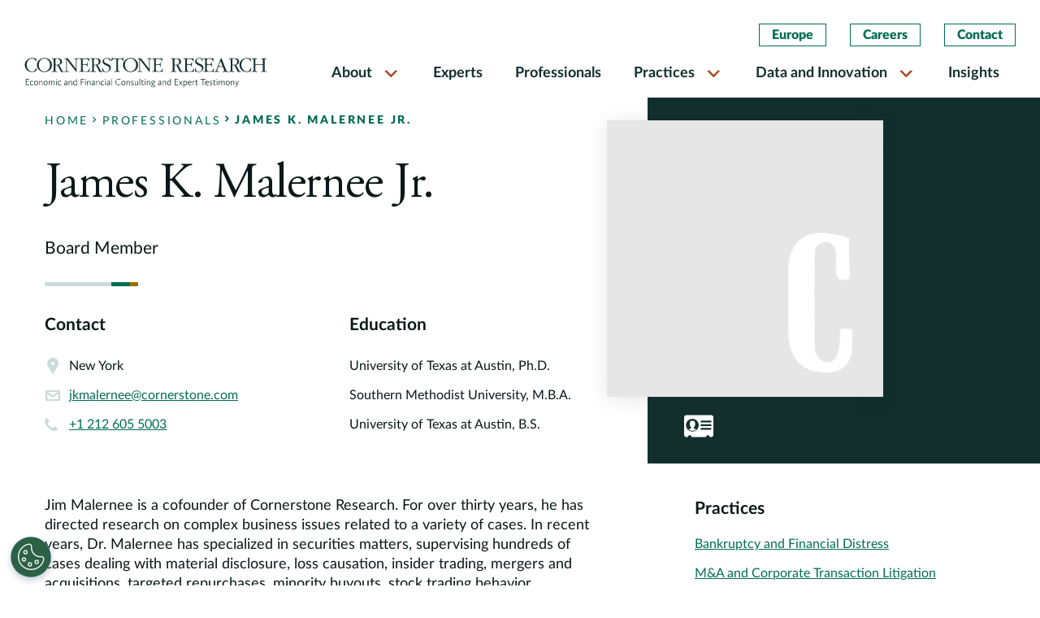

--- FILE ---
content_type: text/html; charset=UTF-8
request_url: https://www.cornerstone.com/professionals/james-malernee/
body_size: 19309
content:
<!doctype html>
<html lang="en-US">
<head>
	<meta charset="UTF-8">
	<meta name="viewport" content="width=device-width, initial-scale=1">
    <meta http-equiv="X-UA-Compatible" content="IE=edge">
    <link rel="preconnect" href="https://fonts.googleapis.com">
    <link rel="preconnect" href="https://fonts.gstatic.com" crossorigin>
    <link rel="stylesheet" href="https://use.typekit.net/fcw1nqi.css">
    <link rel="stylesheet" href="https://cdnjs.cloudflare.com/ajax/libs/font-awesome/4.0.1/css/font-awesome.min.css" integrity="sha512-H/zVLBHVS8ZRNSR8wrNZrGFpuHDyN6+p6uaADRefLS4yZYRxfF4049g1GhT+gDExFRB5Kf9jeGr8vueDsyBhhA==" crossorigin="anonymous" referrerpolicy="no-referrer" />
	<meta name='robots' content='index, follow, max-image-preview:large, max-snippet:-1, max-video-preview:-1' />

	<!-- This site is optimized with the Yoast SEO Premium plugin v20.1 (Yoast SEO v26.6) - https://yoast.com/wordpress/plugins/seo/ -->
	<title>James K. Malernee Jr. | Cornerstone Research</title>
	<meta name="description" content="James K. Malernee Jr. is a cofounder of Cornerstone Research." />
	<link rel="canonical" href="https://www.cornerstone.com/professionals/james-malernee/" />
	<meta property="og:locale" content="en_US" />
	<meta property="og:type" content="article" />
	<meta property="og:title" content="James K. Malernee Jr." />
	<meta property="og:description" content="James K. Malernee Jr. is a cofounder of Cornerstone Research." />
	<meta property="og:url" content="https://www.cornerstone.com/professionals/james-malernee/" />
	<meta property="og:site_name" content="Cornerstone Research" />
	<meta property="article:publisher" content="https://www.facebook.com/CornerstoneResearchInc" />
	<meta property="article:modified_time" content="2025-08-18T17:28:57+00:00" />
	<meta property="og:image" content="https://www.cornerstone.com/wp-content/uploads/2021/12/people-placeholder.png" />
	<meta property="og:image:width" content="800" />
	<meta property="og:image:height" content="800" />
	<meta property="og:image:type" content="image/png" />
	<meta name="twitter:card" content="summary_large_image" />
	<meta name="twitter:site" content="@Cornerstone_Res" />
	<meta name="twitter:label1" content="Est. reading time" />
	<meta name="twitter:data1" content="2 minutes" />
	<script type="application/ld+json" class="yoast-schema-graph">{"@context":"https://schema.org","@graph":[{"@type":"WebPage","@id":"https://www.cornerstone.com/professionals/james-malernee/","url":"https://www.cornerstone.com/professionals/james-malernee/","name":"James K. Malernee Jr. | Cornerstone Research","isPartOf":{"@id":"https://www.cornerstone.com/#website"},"primaryImageOfPage":{"@id":"https://www.cornerstone.com/professionals/james-malernee/#primaryimage"},"image":{"@id":"https://www.cornerstone.com/professionals/james-malernee/#primaryimage"},"thumbnailUrl":"https://www.cornerstone.com/wp-content/uploads/2021/12/people-placeholder.png","datePublished":"2021-12-15T06:00:15+00:00","dateModified":"2025-08-18T17:28:57+00:00","description":"James K. Malernee Jr. is a cofounder of Cornerstone Research.","breadcrumb":{"@id":"https://www.cornerstone.com/professionals/james-malernee/#breadcrumb"},"inLanguage":"en-US","potentialAction":[{"@type":"ReadAction","target":["https://www.cornerstone.com/professionals/james-malernee/"]}]},{"@type":"ImageObject","inLanguage":"en-US","@id":"https://www.cornerstone.com/professionals/james-malernee/#primaryimage","url":"https://www.cornerstone.com/wp-content/uploads/2021/12/people-placeholder.png","contentUrl":"https://www.cornerstone.com/wp-content/uploads/2021/12/people-placeholder.png","width":800,"height":800,"caption":"c-box"},{"@type":"BreadcrumbList","@id":"https://www.cornerstone.com/professionals/james-malernee/#breadcrumb","itemListElement":[{"@type":"ListItem","position":1,"name":"Home","item":"https://www.cornerstone.com/"},{"@type":"ListItem","position":2,"name":"James K. Malernee Jr."}]},{"@type":"WebSite","@id":"https://www.cornerstone.com/#website","url":"https://www.cornerstone.com/","name":"Cornerstone Research","description":"Economic and Financial Consulting and Expert Testimony","publisher":{"@id":"https://www.cornerstone.com/#organization"},"potentialAction":[{"@type":"SearchAction","target":{"@type":"EntryPoint","urlTemplate":"https://www.cornerstone.com/?s={search_term_string}"},"query-input":{"@type":"PropertyValueSpecification","valueRequired":true,"valueName":"search_term_string"}}],"inLanguage":"en-US"},{"@type":"Organization","@id":"https://www.cornerstone.com/#organization","name":"Cornerstone Research","url":"https://www.cornerstone.com/","logo":{"@type":"ImageObject","inLanguage":"en-US","@id":"https://www.cornerstone.com/#/schema/logo/image/","url":"https://www.cornerstone.com/wp-content/uploads/2022/01/Cornerstone-Research-Logo.jpg","contentUrl":"https://www.cornerstone.com/wp-content/uploads/2022/01/Cornerstone-Research-Logo.jpg","width":1000,"height":61,"caption":"Cornerstone Research"},"image":{"@id":"https://www.cornerstone.com/#/schema/logo/image/"},"sameAs":["https://www.facebook.com/CornerstoneResearchInc","https://x.com/Cornerstone_Res","https://www.linkedin.com/company/cornerstone-research/"]}]}</script>
	<!-- / Yoast SEO Premium plugin. -->


<link rel='dns-prefetch' href='//static.addtoany.com' />
<link rel='dns-prefetch' href='//b2951156.smushcdn.com' />
<link rel="alternate" type="application/rss+xml" title="Cornerstone Research &raquo; Feed" href="https://www.cornerstone.com/feed/" />
<link rel="alternate" type="application/rss+xml" title="Cornerstone Research &raquo; Comments Feed" href="https://www.cornerstone.com/comments/feed/" />
<link rel="alternate" title="oEmbed (JSON)" type="application/json+oembed" href="https://www.cornerstone.com/wp-json/oembed/1.0/embed?url=https%3A%2F%2Fwww.cornerstone.com%2Fprofessionals%2Fjames-malernee%2F" />
<link rel="alternate" title="oEmbed (XML)" type="text/xml+oembed" href="https://www.cornerstone.com/wp-json/oembed/1.0/embed?url=https%3A%2F%2Fwww.cornerstone.com%2Fprofessionals%2Fjames-malernee%2F&#038;format=xml" />
		<style>
			.lazyload,
			.lazyloading {
				max-width: 100%;
			}
		</style>
		<style id='wp-img-auto-sizes-contain-inline-css'>
img:is([sizes=auto i],[sizes^="auto," i]){contain-intrinsic-size:3000px 1500px}
/*# sourceURL=wp-img-auto-sizes-contain-inline-css */
</style>
<style id='wp-block-library-inline-css'>
:root{--wp-block-synced-color:#7a00df;--wp-block-synced-color--rgb:122,0,223;--wp-bound-block-color:var(--wp-block-synced-color);--wp-editor-canvas-background:#ddd;--wp-admin-theme-color:#007cba;--wp-admin-theme-color--rgb:0,124,186;--wp-admin-theme-color-darker-10:#006ba1;--wp-admin-theme-color-darker-10--rgb:0,107,160.5;--wp-admin-theme-color-darker-20:#005a87;--wp-admin-theme-color-darker-20--rgb:0,90,135;--wp-admin-border-width-focus:2px}@media (min-resolution:192dpi){:root{--wp-admin-border-width-focus:1.5px}}.wp-element-button{cursor:pointer}:root .has-very-light-gray-background-color{background-color:#eee}:root .has-very-dark-gray-background-color{background-color:#313131}:root .has-very-light-gray-color{color:#eee}:root .has-very-dark-gray-color{color:#313131}:root .has-vivid-green-cyan-to-vivid-cyan-blue-gradient-background{background:linear-gradient(135deg,#00d084,#0693e3)}:root .has-purple-crush-gradient-background{background:linear-gradient(135deg,#34e2e4,#4721fb 50%,#ab1dfe)}:root .has-hazy-dawn-gradient-background{background:linear-gradient(135deg,#faaca8,#dad0ec)}:root .has-subdued-olive-gradient-background{background:linear-gradient(135deg,#fafae1,#67a671)}:root .has-atomic-cream-gradient-background{background:linear-gradient(135deg,#fdd79a,#004a59)}:root .has-nightshade-gradient-background{background:linear-gradient(135deg,#330968,#31cdcf)}:root .has-midnight-gradient-background{background:linear-gradient(135deg,#020381,#2874fc)}:root{--wp--preset--font-size--normal:16px;--wp--preset--font-size--huge:42px}.has-regular-font-size{font-size:1em}.has-larger-font-size{font-size:2.625em}.has-normal-font-size{font-size:var(--wp--preset--font-size--normal)}.has-huge-font-size{font-size:var(--wp--preset--font-size--huge)}.has-text-align-center{text-align:center}.has-text-align-left{text-align:left}.has-text-align-right{text-align:right}.has-fit-text{white-space:nowrap!important}#end-resizable-editor-section{display:none}.aligncenter{clear:both}.items-justified-left{justify-content:flex-start}.items-justified-center{justify-content:center}.items-justified-right{justify-content:flex-end}.items-justified-space-between{justify-content:space-between}.screen-reader-text{border:0;clip-path:inset(50%);height:1px;margin:-1px;overflow:hidden;padding:0;position:absolute;width:1px;word-wrap:normal!important}.screen-reader-text:focus{background-color:#ddd;clip-path:none;color:#444;display:block;font-size:1em;height:auto;left:5px;line-height:normal;padding:15px 23px 14px;text-decoration:none;top:5px;width:auto;z-index:100000}html :where(.has-border-color){border-style:solid}html :where([style*=border-top-color]){border-top-style:solid}html :where([style*=border-right-color]){border-right-style:solid}html :where([style*=border-bottom-color]){border-bottom-style:solid}html :where([style*=border-left-color]){border-left-style:solid}html :where([style*=border-width]){border-style:solid}html :where([style*=border-top-width]){border-top-style:solid}html :where([style*=border-right-width]){border-right-style:solid}html :where([style*=border-bottom-width]){border-bottom-style:solid}html :where([style*=border-left-width]){border-left-style:solid}html :where(img[class*=wp-image-]){height:auto;max-width:100%}:where(figure){margin:0 0 1em}html :where(.is-position-sticky){--wp-admin--admin-bar--position-offset:var(--wp-admin--admin-bar--height,0px)}@media screen and (max-width:600px){html :where(.is-position-sticky){--wp-admin--admin-bar--position-offset:0px}}

/*# sourceURL=wp-block-library-inline-css */
</style><style id='global-styles-inline-css'>
:root{--wp--preset--aspect-ratio--square: 1;--wp--preset--aspect-ratio--4-3: 4/3;--wp--preset--aspect-ratio--3-4: 3/4;--wp--preset--aspect-ratio--3-2: 3/2;--wp--preset--aspect-ratio--2-3: 2/3;--wp--preset--aspect-ratio--16-9: 16/9;--wp--preset--aspect-ratio--9-16: 9/16;--wp--preset--color--black: #000000;--wp--preset--color--cyan-bluish-gray: #abb8c3;--wp--preset--color--white: #ffffff;--wp--preset--color--pale-pink: #f78da7;--wp--preset--color--vivid-red: #cf2e2e;--wp--preset--color--luminous-vivid-orange: #ff6900;--wp--preset--color--luminous-vivid-amber: #fcb900;--wp--preset--color--light-green-cyan: #7bdcb5;--wp--preset--color--vivid-green-cyan: #00d084;--wp--preset--color--pale-cyan-blue: #8ed1fc;--wp--preset--color--vivid-cyan-blue: #0693e3;--wp--preset--color--vivid-purple: #9b51e0;--wp--preset--gradient--vivid-cyan-blue-to-vivid-purple: linear-gradient(135deg,rgb(6,147,227) 0%,rgb(155,81,224) 100%);--wp--preset--gradient--light-green-cyan-to-vivid-green-cyan: linear-gradient(135deg,rgb(122,220,180) 0%,rgb(0,208,130) 100%);--wp--preset--gradient--luminous-vivid-amber-to-luminous-vivid-orange: linear-gradient(135deg,rgb(252,185,0) 0%,rgb(255,105,0) 100%);--wp--preset--gradient--luminous-vivid-orange-to-vivid-red: linear-gradient(135deg,rgb(255,105,0) 0%,rgb(207,46,46) 100%);--wp--preset--gradient--very-light-gray-to-cyan-bluish-gray: linear-gradient(135deg,rgb(238,238,238) 0%,rgb(169,184,195) 100%);--wp--preset--gradient--cool-to-warm-spectrum: linear-gradient(135deg,rgb(74,234,220) 0%,rgb(151,120,209) 20%,rgb(207,42,186) 40%,rgb(238,44,130) 60%,rgb(251,105,98) 80%,rgb(254,248,76) 100%);--wp--preset--gradient--blush-light-purple: linear-gradient(135deg,rgb(255,206,236) 0%,rgb(152,150,240) 100%);--wp--preset--gradient--blush-bordeaux: linear-gradient(135deg,rgb(254,205,165) 0%,rgb(254,45,45) 50%,rgb(107,0,62) 100%);--wp--preset--gradient--luminous-dusk: linear-gradient(135deg,rgb(255,203,112) 0%,rgb(199,81,192) 50%,rgb(65,88,208) 100%);--wp--preset--gradient--pale-ocean: linear-gradient(135deg,rgb(255,245,203) 0%,rgb(182,227,212) 50%,rgb(51,167,181) 100%);--wp--preset--gradient--electric-grass: linear-gradient(135deg,rgb(202,248,128) 0%,rgb(113,206,126) 100%);--wp--preset--gradient--midnight: linear-gradient(135deg,rgb(2,3,129) 0%,rgb(40,116,252) 100%);--wp--preset--font-size--small: 13px;--wp--preset--font-size--medium: 20px;--wp--preset--font-size--large: 36px;--wp--preset--font-size--x-large: 42px;--wp--preset--spacing--20: 0.44rem;--wp--preset--spacing--30: 0.67rem;--wp--preset--spacing--40: 1rem;--wp--preset--spacing--50: 1.5rem;--wp--preset--spacing--60: 2.25rem;--wp--preset--spacing--70: 3.38rem;--wp--preset--spacing--80: 5.06rem;--wp--preset--shadow--natural: 6px 6px 9px rgba(0, 0, 0, 0.2);--wp--preset--shadow--deep: 12px 12px 50px rgba(0, 0, 0, 0.4);--wp--preset--shadow--sharp: 6px 6px 0px rgba(0, 0, 0, 0.2);--wp--preset--shadow--outlined: 6px 6px 0px -3px rgb(255, 255, 255), 6px 6px rgb(0, 0, 0);--wp--preset--shadow--crisp: 6px 6px 0px rgb(0, 0, 0);}:where(.is-layout-flex){gap: 0.5em;}:where(.is-layout-grid){gap: 0.5em;}body .is-layout-flex{display: flex;}.is-layout-flex{flex-wrap: wrap;align-items: center;}.is-layout-flex > :is(*, div){margin: 0;}body .is-layout-grid{display: grid;}.is-layout-grid > :is(*, div){margin: 0;}:where(.wp-block-columns.is-layout-flex){gap: 2em;}:where(.wp-block-columns.is-layout-grid){gap: 2em;}:where(.wp-block-post-template.is-layout-flex){gap: 1.25em;}:where(.wp-block-post-template.is-layout-grid){gap: 1.25em;}.has-black-color{color: var(--wp--preset--color--black) !important;}.has-cyan-bluish-gray-color{color: var(--wp--preset--color--cyan-bluish-gray) !important;}.has-white-color{color: var(--wp--preset--color--white) !important;}.has-pale-pink-color{color: var(--wp--preset--color--pale-pink) !important;}.has-vivid-red-color{color: var(--wp--preset--color--vivid-red) !important;}.has-luminous-vivid-orange-color{color: var(--wp--preset--color--luminous-vivid-orange) !important;}.has-luminous-vivid-amber-color{color: var(--wp--preset--color--luminous-vivid-amber) !important;}.has-light-green-cyan-color{color: var(--wp--preset--color--light-green-cyan) !important;}.has-vivid-green-cyan-color{color: var(--wp--preset--color--vivid-green-cyan) !important;}.has-pale-cyan-blue-color{color: var(--wp--preset--color--pale-cyan-blue) !important;}.has-vivid-cyan-blue-color{color: var(--wp--preset--color--vivid-cyan-blue) !important;}.has-vivid-purple-color{color: var(--wp--preset--color--vivid-purple) !important;}.has-black-background-color{background-color: var(--wp--preset--color--black) !important;}.has-cyan-bluish-gray-background-color{background-color: var(--wp--preset--color--cyan-bluish-gray) !important;}.has-white-background-color{background-color: var(--wp--preset--color--white) !important;}.has-pale-pink-background-color{background-color: var(--wp--preset--color--pale-pink) !important;}.has-vivid-red-background-color{background-color: var(--wp--preset--color--vivid-red) !important;}.has-luminous-vivid-orange-background-color{background-color: var(--wp--preset--color--luminous-vivid-orange) !important;}.has-luminous-vivid-amber-background-color{background-color: var(--wp--preset--color--luminous-vivid-amber) !important;}.has-light-green-cyan-background-color{background-color: var(--wp--preset--color--light-green-cyan) !important;}.has-vivid-green-cyan-background-color{background-color: var(--wp--preset--color--vivid-green-cyan) !important;}.has-pale-cyan-blue-background-color{background-color: var(--wp--preset--color--pale-cyan-blue) !important;}.has-vivid-cyan-blue-background-color{background-color: var(--wp--preset--color--vivid-cyan-blue) !important;}.has-vivid-purple-background-color{background-color: var(--wp--preset--color--vivid-purple) !important;}.has-black-border-color{border-color: var(--wp--preset--color--black) !important;}.has-cyan-bluish-gray-border-color{border-color: var(--wp--preset--color--cyan-bluish-gray) !important;}.has-white-border-color{border-color: var(--wp--preset--color--white) !important;}.has-pale-pink-border-color{border-color: var(--wp--preset--color--pale-pink) !important;}.has-vivid-red-border-color{border-color: var(--wp--preset--color--vivid-red) !important;}.has-luminous-vivid-orange-border-color{border-color: var(--wp--preset--color--luminous-vivid-orange) !important;}.has-luminous-vivid-amber-border-color{border-color: var(--wp--preset--color--luminous-vivid-amber) !important;}.has-light-green-cyan-border-color{border-color: var(--wp--preset--color--light-green-cyan) !important;}.has-vivid-green-cyan-border-color{border-color: var(--wp--preset--color--vivid-green-cyan) !important;}.has-pale-cyan-blue-border-color{border-color: var(--wp--preset--color--pale-cyan-blue) !important;}.has-vivid-cyan-blue-border-color{border-color: var(--wp--preset--color--vivid-cyan-blue) !important;}.has-vivid-purple-border-color{border-color: var(--wp--preset--color--vivid-purple) !important;}.has-vivid-cyan-blue-to-vivid-purple-gradient-background{background: var(--wp--preset--gradient--vivid-cyan-blue-to-vivid-purple) !important;}.has-light-green-cyan-to-vivid-green-cyan-gradient-background{background: var(--wp--preset--gradient--light-green-cyan-to-vivid-green-cyan) !important;}.has-luminous-vivid-amber-to-luminous-vivid-orange-gradient-background{background: var(--wp--preset--gradient--luminous-vivid-amber-to-luminous-vivid-orange) !important;}.has-luminous-vivid-orange-to-vivid-red-gradient-background{background: var(--wp--preset--gradient--luminous-vivid-orange-to-vivid-red) !important;}.has-very-light-gray-to-cyan-bluish-gray-gradient-background{background: var(--wp--preset--gradient--very-light-gray-to-cyan-bluish-gray) !important;}.has-cool-to-warm-spectrum-gradient-background{background: var(--wp--preset--gradient--cool-to-warm-spectrum) !important;}.has-blush-light-purple-gradient-background{background: var(--wp--preset--gradient--blush-light-purple) !important;}.has-blush-bordeaux-gradient-background{background: var(--wp--preset--gradient--blush-bordeaux) !important;}.has-luminous-dusk-gradient-background{background: var(--wp--preset--gradient--luminous-dusk) !important;}.has-pale-ocean-gradient-background{background: var(--wp--preset--gradient--pale-ocean) !important;}.has-electric-grass-gradient-background{background: var(--wp--preset--gradient--electric-grass) !important;}.has-midnight-gradient-background{background: var(--wp--preset--gradient--midnight) !important;}.has-small-font-size{font-size: var(--wp--preset--font-size--small) !important;}.has-medium-font-size{font-size: var(--wp--preset--font-size--medium) !important;}.has-large-font-size{font-size: var(--wp--preset--font-size--large) !important;}.has-x-large-font-size{font-size: var(--wp--preset--font-size--x-large) !important;}
/*# sourceURL=global-styles-inline-css */
</style>

<style id='classic-theme-styles-inline-css'>
/*! This file is auto-generated */
.wp-block-button__link{color:#fff;background-color:#32373c;border-radius:9999px;box-shadow:none;text-decoration:none;padding:calc(.667em + 2px) calc(1.333em + 2px);font-size:1.125em}.wp-block-file__button{background:#32373c;color:#fff;text-decoration:none}
/*# sourceURL=/wp-includes/css/classic-themes.min.css */
</style>
<link rel='stylesheet' id='megamenu-css' href='https://www.cornerstone.com/wp-content/uploads/maxmegamenu/style.css?ver=3f7bae' media='all' />
<link rel='stylesheet' id='dashicons-css' href='https://www.cornerstone.com/wp-includes/css/dashicons.min.css?ver=6.9' media='all' />
<link rel='stylesheet' id='cornerstone_research-ihotspot-css' href='https://www.cornerstone.com/wp-content/themes/cornerstone_research/html/app/assets/css/ihotspot.min.css?ver=1.0.17' media='all' />
<link rel='stylesheet' id='cornerstone_research-select2-css' href='https://www.cornerstone.com/wp-content/themes/cornerstone_research/html/app/assets/css/select2.min.css?ver=1.0.17' media='all' />
<link rel='stylesheet' id='cornerstone_research-lity-css' href='https://www.cornerstone.com/wp-content/uploads/autoptimize/css/autoptimize_single_d2f9238aec0c7a47f92f23552bdabae1.css?ver=1.0.17' media='all' />
<link rel='stylesheet' id='cornerstone_research-animate-css' href='https://www.cornerstone.com/wp-content/uploads/autoptimize/css/autoptimize_single_fe17344435ecc39205adc971deb3445a.css?ver=1.0.17' media='all' />
<link rel='stylesheet' id='cornerstone_research-custom-style-css' href='https://www.cornerstone.com/wp-content/uploads/autoptimize/css/autoptimize_single_9263022ebc5b80b1b700d315faa70830.css?ver=1.0.17' media='all' />
<link rel='stylesheet' id='cornerstone_research-style-min-css' href='https://www.cornerstone.com/wp-content/themes/cornerstone_research/html/app/assets/css/style.min.css?ver=1.0.17' media='all' />
<link rel='stylesheet' id='addtoany-css' href='https://www.cornerstone.com/wp-content/plugins/add-to-any/addtoany.min.css?ver=1.16' media='all' />
<script id="addtoany-core-js-before">
window.a2a_config=window.a2a_config||{};a2a_config.callbacks=[];a2a_config.overlays=[];a2a_config.templates={};
a2a_config.icon_color="transparent,#006d55";

//# sourceURL=addtoany-core-js-before
</script>
<script defer src="https://static.addtoany.com/menu/page.js" id="addtoany-core-js"></script>
<script src="https://www.cornerstone.com/wp-includes/js/jquery/jquery.min.js?ver=3.7.1" id="jquery-core-js"></script>
<script src="https://www.cornerstone.com/wp-includes/js/jquery/jquery-migrate.min.js?ver=3.4.1" id="jquery-migrate-js"></script>
<script defer src="https://www.cornerstone.com/wp-content/plugins/add-to-any/addtoany.min.js?ver=1.1" id="addtoany-jquery-js"></script>
<script src="https://www.cornerstone.com/wp-content/themes/cornerstone_research/html/app/assets/components/modernizr.js?ver=1.0.17" id="cornerstone_research-modernizr-js"></script>
<link rel="https://api.w.org/" href="https://www.cornerstone.com/wp-json/" /><link rel="alternate" title="JSON" type="application/json" href="https://www.cornerstone.com/wp-json/wp/v2/professional/3727" /><link rel="EditURI" type="application/rsd+xml" title="RSD" href="https://www.cornerstone.com/xmlrpc.php?rsd" />
<meta name="generator" content="WordPress 6.9" />
<link rel='shortlink' href='https://www.cornerstone.com/?p=3727' />
		<script>
			document.documentElement.className = document.documentElement.className.replace('no-js', 'js');
		</script>
				<style>
			.no-js img.lazyload {
				display: none;
			}

			figure.wp-block-image img.lazyloading {
				min-width: 150px;
			}

			.lazyload,
			.lazyloading {
				--smush-placeholder-width: 100px;
				--smush-placeholder-aspect-ratio: 1/1;
				width: var(--smush-image-width, var(--smush-placeholder-width)) !important;
				aspect-ratio: var(--smush-image-aspect-ratio, var(--smush-placeholder-aspect-ratio)) !important;
			}

						.lazyload, .lazyloading {
				opacity: 0;
			}

			.lazyloaded {
				opacity: 1;
				transition: opacity 400ms;
				transition-delay: 0ms;
			}

					</style>
		<!-- OptanonConsentNoticeStart -->

<script src="https://cdn.cookielaw.org/scripttemplates/otSDKStub.js"  type="text/javascript" charset="UTF-8" data-domain-script="0198811e-5315-7fe5-a6eb-bee95f127c15" ></script>
<script type="text/javascript">
function OptanonWrapper() { }
</script>
<!-- OptanonConsentNoticeEnd -->

<!-- Google Tag Manager -->
<script>(function(w,d,s,l,i){w[l]=w[l]||[];w[l].push({'gtm.start':
new Date().getTime(),event:'gtm.js'});var f=d.getElementsByTagName(s)[0],
j=d.createElement(s),dl=l!='dataLayer'?'&l='+l:'';j.async=true;j.src=
'https://www.googletagmanager.com/gtm.js?id='+i+dl;f.parentNode.insertBefore(j,f);
})(window,document,'script','dataLayer','GTM-MV72J5J');</script>
<!-- End Google Tag Manager --><link rel="icon" href="https://b2951156.smushcdn.com/2951156/wp-content/uploads/2021/12/cropped-favicon-1-32x32.png?lossy=0&strip=1&webp=1" sizes="32x32" />
<link rel="icon" href="https://b2951156.smushcdn.com/2951156/wp-content/uploads/2021/12/cropped-favicon-1-192x192.png?lossy=0&strip=1&webp=1" sizes="192x192" />
<link rel="apple-touch-icon" href="https://b2951156.smushcdn.com/2951156/wp-content/uploads/2021/12/cropped-favicon-1-180x180.png?lossy=0&strip=1&webp=1" />
<meta name="msapplication-TileImage" content="https://www.cornerstone.com/wp-content/uploads/2021/12/cropped-favicon-1-270x270.png" />
		<style id="wp-custom-css">
			.practice-herozone .container:before {
	content: '';
      background: transparent linear-gradient(0deg, #000000 0%, #00000000 100%) 0% 0% no-repeat padding-box;
      opacity: 0.64;
      position: absolute;
      height: 100%;
      width: 100%;
      left: 0;
      bottom: 0;
      z-index: 1;
}
.practice-herozone .container .col-md-8 {
	z-index:2;
}
.highlights-tabbed-body-container .text-block .row {
    column-count: unset;
    display: flex;
}

.tabs-column-sections.two-column-listing ul {
    display: flex;
    flex-wrap: wrap;
    column-gap: unset;
    column-count: unset;
    width: 100%;
}
.tabs-column-sections.two-column-listing ul li {
    flex: 0 0 50%;
    max-width: 50%;
}
@media(max-width: 767px){
	.tabs-column-sections.two-column-listing ul li {
    flex: 0 0 100%;
    max-width: 100%;
	}
}		</style>
		<style type="text/css">/** Mega Menu CSS: fs **/</style>
</head>
<style>
    #print-btn-d {display: none;}
    .practice-herozone .container:before {
        content: '';
        background: transparent linear-gradient(0deg, #000000 0%, #00000000 100%) 0% 0% no-repeat padding-box;
        opacity: 0.64;
        position: absolute;
        height: 100%;
        width: 100%;
        left: 0;
        bottom: 0;
        z-index: 1;
    }
    .practice-herozone .container .col-md-8 {
        z-index:2;
    }
    .highlights-tabbed-body-container .text-block .row {
        column-count: unset;
        display: flex;
    }

    .tabs-column-sections.two-column-listing ul {
        display: flex;
        flex-wrap: wrap;
        column-gap: unset;
        column-count: unset;
        width: 100%;
    }
    .tabs-column-sections.two-column-listing ul li {
        flex: 0 0 50%;
        max-width: 50%;
    }
    @media(max-width: 767px){
        .tabs-column-sections.two-column-listing ul li {
        flex: 0 0 100%;
        max-width: 100%;
        }
    }
</style>
<body class="wp-singular professional-template-default single single-professional postid-3727 wp-theme-cornerstone_research mega-menu-menu-2">
<!-- Google Tag Manager (noscript) -->
<noscript><iframe data-src="https://www.googletagmanager.com/ns.html?id=GTM-MV72J5J"
height="0" width="0" style="display:none;visibility:hidden" src="[data-uri]" class="lazyload" data-load-mode="1"></iframe></noscript>
<!-- End Google Tag Manager (noscript) --><div id="page" class="site">
	<a class="skip-link screen-reader-text" href="#primary">Skip to content</a>
    <header id="header">
        <div class="search-overlay">
            <div class="search-content search-block" id="search-content">
                <div class="search-header-content container">
                    <form autocomplete="off" action="https://www.cornerstone.com/">
                        <div class="search-field">
                            <input type="text" placeholder="Search" name="s" id="search-input" required>
                            <button>
                                <span class="sr-only">Search</span>
                                <i class="icon-search"></i>
                            </button>
                        </div>
                    </form>
                    <span class="close-search"><i class="icon-clear"></i></span>
                </div>
            </div>
        </div>
        <nav class="navbar navbar-expand-lg">
            <div class="container-fluid">
                <a class="header-search-icon mobile-search-trigger" href="javascript:void(0)">
                    <span class="sr-only">Search</span>
                    <i class="icon-search"></i>
                </a>
                <button class="navbar-toggler" type="button" data-toggle="collapse" data-target="#MainMenu" aria-controls="MainMenu" aria-expanded="false" aria-label="Toggle navigation">
                    <span class="navbar-toggler-icon">
                        <i class="icon-menu"></i>
                        <i class="icon-clear"></i>
                    </span>
                </button>
                <div class="col-sm-3">
                    <a class="navbar-brand" href="/">
                        <img class="light-logo lazyload" data-src="https://www.cornerstone.com/wp-content/themes/cornerstone_research/html/app/assets/img/white-logo.svg" alt="Cornerstone Light Logo" src="[data-uri]">
                        <img class="dark-logo lazyload" data-src="https://www.cornerstone.com/wp-content/themes/cornerstone_research/html/app/assets/img/dark-logo.svg"  alt="Cornerstone Dark Logo" src="[data-uri]">
                        <img class="mobile-logo lazyload" data-src="https://www.cornerstone.com/wp-content/themes/cornerstone_research/html/app/assets/img/mobile-logo.svg"  alt="Cornerstone Mobile Logo" src="[data-uri]">
                    </a>
                </div>
                <div class="col-sm-9 position-static">
                    <div class="navbar-collapse justify-content-end" id="MainMenu">
                        <div class="header-btn-container top-mobile-hide">
                            <ul id="main-menu-2" class=""><li id="menu-item-4379" class="menu-item menu-item-type-post_type menu-item-object-page menu-item-4379"><a href="https://www.cornerstone.com/europe/">Europe</a></li>
<li id="menu-item-4380" class="menu-item menu-item-type-post_type menu-item-object-page menu-item-4380"><a href="https://www.cornerstone.com/careers/">Careers</a></li>
<li id="menu-item-4381" class="menu-item menu-item-type-custom menu-item-object-custom menu-item-4381"><a href="/contact-us">Contact</a></li>
</ul>                        </div>
                        <div id="mega-menu-wrap-menu-2" class="mega-menu-wrap"><div class="mega-menu-toggle"><div class="mega-toggle-blocks-left"></div><div class="mega-toggle-blocks-center"></div><div class="mega-toggle-blocks-right"><div class='mega-toggle-block mega-menu-toggle-animated-block mega-toggle-block-0' id='mega-toggle-block-0'><button aria-label="Toggle Menu" class="mega-toggle-animated mega-toggle-animated-slider" type="button" aria-expanded="false">
                  <span class="mega-toggle-animated-box">
                    <span class="mega-toggle-animated-inner"></span>
                  </span>
                </button></div></div></div><ul id="mega-menu-menu-2" class="mega-menu max-mega-menu mega-menu-horizontal mega-no-js" data-event="hover_intent" data-effect="fade_up" data-effect-speed="200" data-effect-mobile="disabled" data-effect-speed-mobile="0" data-mobile-force-width="false" data-second-click="go" data-document-click="collapse" data-vertical-behaviour="standard" data-breakpoint="1200" data-unbind="false" data-mobile-state="collapse_all" data-mobile-direction="vertical" data-hover-intent-timeout="300" data-hover-intent-interval="100"><li class="mega-menu-item mega-menu-item-type-custom mega-menu-item-object-custom mega-menu-item-has-children mega-align-bottom-left mega-menu-flyout mega-close-after-click mega-menu-item-4368" id="mega-menu-item-4368"><a class="mega-menu-link" href="#" aria-expanded="false" tabindex="0">About<span class="mega-indicator" aria-hidden="true"></span></a>
<ul class="mega-sub-menu">
<li class="mega-menu-item mega-menu-item-type-custom mega-menu-item-object-custom mega-menu-item-13887" id="mega-menu-item-13887"><a class="mega-menu-link" href="/about/about-us/">About Us</a></li><li class="mega-menu-item mega-menu-item-type-custom mega-menu-item-object-custom mega-menu-item-559" id="mega-menu-item-559"><a class="mega-menu-link" href="/about/client-commitment/">Client Commitment</a></li><li class="mega-menu-item mega-menu-item-type-post_type mega-menu-item-object-page mega-menu-item-12046" id="mega-menu-item-12046"><a class="mega-menu-link" href="https://www.cornerstone.com/about/cases/">Cases</a></li><li class="mega-menu-item mega-menu-item-type-custom mega-menu-item-object-custom mega-menu-item-561" id="mega-menu-item-561"><a class="mega-menu-link" href="/about/offices/">Offices</a></li><li class="mega-menu-item mega-menu-item-type-post_type mega-menu-item-object-page mega-menu-item-22164" id="mega-menu-item-22164"><a class="mega-menu-link" href="https://www.cornerstone.com/about/firm-leadership/">Firm Leadership</a></li><li class="mega-menu-item mega-menu-item-type-custom mega-menu-item-object-custom mega-menu-item-562" id="mega-menu-item-562"><a class="mega-menu-link" href="/about/corporate-citizenship/">Corporate Citizenship</a></li><li class="mega-menu-item mega-menu-item-type-custom mega-menu-item-object-custom mega-menu-item-563" id="mega-menu-item-563"><a class="mega-menu-link" href="/about/pro-bono/">Pro Bono</a></li><li class="mega-menu-item mega-menu-item-type-custom mega-menu-item-object-custom mega-menu-item-564" id="mega-menu-item-564"><a class="mega-menu-link" href="/about/community-and-connection/">Community and Connection</a></li></ul>
</li><li class="mega-menu-item mega-menu-item-type-post_type mega-menu-item-object-page mega-align-bottom-left mega-menu-flyout mega-menu-item-12043" id="mega-menu-item-12043"><a class="mega-menu-link" href="https://www.cornerstone.com/experts/" tabindex="0">Experts</a></li><li class="mega-menu-item mega-menu-item-type-post_type mega-menu-item-object-page mega-align-bottom-left mega-menu-flyout mega-menu-item-12045" id="mega-menu-item-12045"><a class="mega-menu-link" href="https://www.cornerstone.com/professionals/" tabindex="0">Professionals</a></li><li class="mega-menu-item mega-menu-item-type-custom mega-menu-item-object-custom mega-menu-item-has-children mega-menu-megamenu mega-align-bottom-left mega-menu-megamenu mega-close-after-click mega-menu-item-566" id="mega-menu-item-566"><a class="mega-menu-link" href="#" aria-expanded="false" tabindex="0">Practices<span class="mega-indicator" aria-hidden="true"></span></a>
<ul class="mega-sub-menu">
<li class="mega-menu-item mega-menu-item-type-custom mega-menu-item-object-custom mega-menu-item-has-children mega-2-columns mega-menu-column-standard mega-menu-columns-1-of-2 mega-menu-item-528" style="--columns:2; --span:1" id="mega-menu-item-528"><a class="mega-menu-link" href="#">Selected Services<span class="mega-indicator" aria-hidden="true"></span></a>
	<ul class="mega-sub-menu">
<li class="mega-menu-item mega-menu-item-type-custom mega-menu-item-object-custom mega-menu-item-529" id="mega-menu-item-529"><a class="mega-menu-link" href="/practices/services/accounting/">Accounting</a></li><li class="mega-menu-item mega-menu-item-type-custom mega-menu-item-object-custom mega-menu-item-530" id="mega-menu-item-530"><a class="mega-menu-link" href="/practices/services/antitrust-competition/">Antitrust and Competition</a></li><li class="mega-menu-item mega-menu-item-type-custom mega-menu-item-object-custom mega-menu-item-531" id="mega-menu-item-531"><a class="mega-menu-link" href="/practices/services/bankruptcy-financial-distress/">Bankruptcy and Financial Distress</a></li><li class="mega-menu-item mega-menu-item-type-custom mega-menu-item-object-custom mega-menu-item-26204" id="mega-menu-item-26204"><a class="mega-menu-link" href="/practices/services/commercial-disputes-and-general-damages/">Commercial Disputes and General Damages</a></li><li class="mega-menu-item mega-menu-item-type-custom mega-menu-item-object-custom mega-menu-item-532" id="mega-menu-item-532"><a class="mega-menu-link" href="/practices/services/consumer-fraud-product-liability/">Consumer Fraud and Product Liability</a></li><li class="mega-menu-item mega-menu-item-type-custom mega-menu-item-object-custom mega-menu-item-533" id="mega-menu-item-533"><a class="mega-menu-link" href="/practices/services/corporate-government-investigations/">Corporate and Government Investigations</a></li><li class="mega-menu-item mega-menu-item-type-custom mega-menu-item-object-custom mega-menu-item-534" id="mega-menu-item-534"><a class="mega-menu-link" href="/practices/services/corporate-governance/">Corporate Governance</a></li><li class="mega-menu-item mega-menu-item-type-custom mega-menu-item-object-custom mega-menu-item-11493" id="mega-menu-item-11493"><a class="mega-menu-link" href="/practices/services/data-privacy-and-data-breach/">Data Privacy and Data Breach</a></li><li class="mega-menu-item mega-menu-item-type-custom mega-menu-item-object-custom mega-menu-item-31862" id="mega-menu-item-31862"><a class="mega-menu-link" href="/practices/services/defamation-reputational-harm-and-brand-valuation/">Defamation, Reputational Harm, and Brand Valuation</a></li><li class="mega-menu-item mega-menu-item-type-custom mega-menu-item-object-custom mega-menu-item-536" id="mega-menu-item-536"><a class="mega-menu-link" href="/practices/services/erisa/">Employee Retirement Income Security Act (ERISA)</a></li><li class="mega-menu-item mega-menu-item-type-custom mega-menu-item-object-custom mega-menu-item-11494" id="mega-menu-item-11494"><a class="mega-menu-link" href="/practices/services/environmental-social-and-governance/">Environmental, Social, and Governance (ESG)</a></li><li class="mega-menu-item mega-menu-item-type-custom mega-menu-item-object-custom mega-menu-item-537" id="mega-menu-item-537"><a class="mega-menu-link" href="/practices/services/intellectual-property/">Intellectual Property</a></li><li class="mega-menu-item mega-menu-item-type-custom mega-menu-item-object-custom mega-menu-item-538" id="mega-menu-item-538"><a class="mega-menu-link" href="/practices/services/international-arbitration/">International Arbitration and Litigation</a></li><li class="mega-menu-item mega-menu-item-type-custom mega-menu-item-object-custom mega-menu-item-539" id="mega-menu-item-539"><a class="mega-menu-link" href="/practices/services/international-trade/">International Trade</a></li><li class="mega-menu-item mega-menu-item-type-custom mega-menu-item-object-custom mega-menu-item-540" id="mega-menu-item-540"><a class="mega-menu-link" href="/practices/services/labor-discrimination">Labor and Discrimination</a></li><li class="mega-menu-item mega-menu-item-type-custom mega-menu-item-object-custom mega-menu-item-535" id="mega-menu-item-535"><a class="mega-menu-link" href="/practices/services/ma-corporate-transactions/">M&A and Corporate Transaction Litigation</a></li><li class="mega-menu-item mega-menu-item-type-custom mega-menu-item-object-custom mega-menu-item-541" id="mega-menu-item-541"><a class="mega-menu-link" href="/practices/services/market-manipulation-microstructure/">Market Manipulation and Microstructure</a></li><li class="mega-menu-item mega-menu-item-type-custom mega-menu-item-object-custom mega-menu-item-542" id="mega-menu-item-542"><a class="mega-menu-link" href="/practices/services/merger-investigations/">Merger Investigations</a></li><li class="mega-menu-item mega-menu-item-type-custom mega-menu-item-object-custom mega-menu-item-543" id="mega-menu-item-543"><a class="mega-menu-link" href="/practices/services/securities-litigation/">Securities Litigation</a></li><li class="mega-menu-item mega-menu-item-type-custom mega-menu-item-object-custom mega-menu-item-17114" id="mega-menu-item-17114"><a class="mega-menu-link" href="https://www.cornerstone.com/practices/services/statistics-and-sampling/">Statistics and Sampling</a></li><li class="mega-menu-item mega-menu-item-type-custom mega-menu-item-object-custom mega-menu-item-10020" id="mega-menu-item-10020"><a class="mega-menu-link" href="/practices/services/tax-controversy/">Tax Controversy</a></li><li class="mega-menu-item mega-menu-item-type-custom mega-menu-item-object-custom mega-menu-item-544" id="mega-menu-item-544"><a class="mega-menu-link" href="/practices/services/valuation/">Valuation</a></li>	</ul>
</li><li class="mega-menu-item mega-menu-item-type-custom mega-menu-item-object-custom mega-menu-item-has-children mega-2-columns mega-menu-column-standard mega-menu-columns-1-of-2 mega-menu-item-545" style="--columns:2; --span:1" id="mega-menu-item-545"><a class="mega-menu-link" href="#">Selected Industries and Sectors<span class="mega-indicator" aria-hidden="true"></span></a>
	<ul class="mega-sub-menu">
<li class="mega-menu-item mega-menu-item-type-custom mega-menu-item-object-custom mega-menu-item-546" id="mega-menu-item-546"><a class="mega-menu-link" href="/practices/industries/automotive-related-industries/">Automotive and Related Industries</a></li><li class="mega-menu-item mega-menu-item-type-custom mega-menu-item-object-custom mega-menu-item-547" id="mega-menu-item-547"><a class="mega-menu-link" href="/practices/industries/consumer-finance/">Consumer Finance</a></li><li class="mega-menu-item mega-menu-item-type-custom mega-menu-item-object-custom mega-menu-item-549" id="mega-menu-item-549"><a class="mega-menu-link" href="/practices/industries/energy-commodities/">Energy and Commodities</a></li><li class="mega-menu-item mega-menu-item-type-custom mega-menu-item-object-custom mega-menu-item-550" id="mega-menu-item-550"><a class="mega-menu-link" href="/practices/industries/financial-institutions/">Financial Institutions</a></li><li class="mega-menu-item mega-menu-item-type-custom mega-menu-item-object-custom mega-menu-item-551" id="mega-menu-item-551"><a class="mega-menu-link" href="/practices/industries/fintech-blockchain-cryptocurrency/">FinTech, Blockchain, and Cryptocurrency</a></li><li class="mega-menu-item mega-menu-item-type-custom mega-menu-item-object-custom mega-menu-item-552" id="mega-menu-item-552"><a class="mega-menu-link" href="/practices/industries/healthcare/">Healthcare</a></li><li class="mega-menu-item mega-menu-item-type-custom mega-menu-item-object-custom mega-menu-item-554" id="mega-menu-item-554"><a class="mega-menu-link" href="/practices/industries/hospitality-travel-tourism/">Hospitality, Travel, and Tourism</a></li><li class="mega-menu-item mega-menu-item-type-custom mega-menu-item-object-custom mega-menu-item-16441" id="mega-menu-item-16441"><a class="mega-menu-link" href="https://www.cornerstone.com/practices/industries/insurance-and-pension-plans/">Insurance and Pension Plans</a></li><li class="mega-menu-item mega-menu-item-type-custom mega-menu-item-object-custom mega-menu-item-30337" id="mega-menu-item-30337"><a class="mega-menu-link" href="https://www.cornerstone.com/practices/industries/investments/">Investments</a></li><li class="mega-menu-item mega-menu-item-type-custom mega-menu-item-object-custom mega-menu-item-555" id="mega-menu-item-555"><a class="mega-menu-link" href="/practices/industries/life-sciences/">Life Sciences</a></li><li class="mega-menu-item mega-menu-item-type-custom mega-menu-item-object-custom mega-menu-item-16422" id="mega-menu-item-16422"><a class="mega-menu-link" href="https://www.cornerstone.com/practices/industries/private-equity-and-venture-capital/">Private Equity and Venture Capital</a></li><li class="mega-menu-item mega-menu-item-type-custom mega-menu-item-object-custom mega-menu-item-556" id="mega-menu-item-556"><a class="mega-menu-link" href="/practices/industries/real-estate/">Real Estate</a></li><li class="mega-menu-item mega-menu-item-type-custom mega-menu-item-object-custom mega-menu-item-548" id="mega-menu-item-548"><a class="mega-menu-link" href="/practices/industries/technology-digital-economy-and-artificial-intelligence/">Technology, Digital Economy, and Artificial Intelligence</a></li><li class="mega-menu-item mega-menu-item-type-custom mega-menu-item-object-custom mega-menu-item-557" id="mega-menu-item-557"><a class="mega-menu-link" href="/practices/industries/telecommunications-media-entertainment/">Telecommunications, Media, and Entertainment</a></li>	</ul>
</li></ul>
</li><li class="mega-menu-item mega-menu-item-type-custom mega-menu-item-object-custom mega-menu-item-has-children mega-align-bottom-left mega-menu-flyout mega-close-after-click mega-menu-item-20990" id="mega-menu-item-20990"><a class="mega-menu-link" href="https://www.cornerstone.com/data-and-innovation/" aria-expanded="false" tabindex="0">Data and Innovation<span class="mega-indicator" aria-hidden="true"></span></a>
<ul class="mega-sub-menu">
<li class="mega-menu-item mega-menu-item-type-custom mega-menu-item-object-custom mega-menu-item-20991" id="mega-menu-item-20991"><a class="mega-menu-link" href="/applied-research-center/">Applied Research Center</a></li><li class="mega-menu-item mega-menu-item-type-custom mega-menu-item-object-custom mega-menu-item-567" id="mega-menu-item-567"><a class="mega-menu-link" href="/data-science-center/">Data Science Center</a></li><li class="mega-menu-item mega-menu-item-type-custom mega-menu-item-object-custom mega-menu-item-30616" id="mega-menu-item-30616"><a class="mega-menu-link" href="https://www.cornerstone.com/data-science-center/our-principles-for-generative-ai/">Generative AI Principles</a></li></ul>
</li><li class="mega-menu-item mega-menu-item-type-post_type mega-menu-item-object-page mega-align-bottom-left mega-menu-flyout mega-menu-item-12044" id="mega-menu-item-12044"><a class="mega-menu-link" href="https://www.cornerstone.com/insights/" tabindex="0">Insights</a></li></ul></div>                        <div class="header-btn-container top-mobile-show">
                            <ul id="main-menu-2" class=""><li class="menu-item menu-item-type-post_type menu-item-object-page menu-item-4379"><a href="https://www.cornerstone.com/europe/">Europe</a></li>
<li class="menu-item menu-item-type-post_type menu-item-object-page menu-item-4380"><a href="https://www.cornerstone.com/careers/">Careers</a></li>
<li class="menu-item menu-item-type-custom menu-item-object-custom menu-item-4381"><a href="/contact-us">Contact</a></li>
</ul>                        </div>
                        <a class="header-search-icon" href="javascript:void(0)">
                            <span class="sr-only">Search</span>
                            <i class="icon-search"></i>
                        </a>
                    </div>
                </div>
            </div>
        </nav>
    </header>
	<main id="primary" class="main-section" role="main">
    			<!-- Herozone start -->
	
<section class="staff-detail-herozone staff-type-professional">
    <div class="container mobile-show">
        <div class="row">
            <div class="col-sm-12">
                <div class="breadcrumb" typeof="BreadcrumbList" vocab="https://schema.org/">
                    <!-- Breadcrumb NavXT 7.5.0 -->
<span property="itemListElement" typeof="ListItem"><a property="item" typeof="WebPage" title="Go to Cornerstone Research." href="https://www.cornerstone.com" class="home" ><span property="name">Home</span></a><meta property="position" content="1"></span><span property="itemListElement" typeof="ListItem"><a property="item" typeof="WebPage" title="Go to Professionals." href="https://www.cornerstone.com/professionals/" class="professional-root post post-professional" ><span property="name">Professionals</span></a><meta property="position" content="2"></span><span property="itemListElement" typeof="ListItem"><span property="name" class="post post-professional current-item">James K. Malernee Jr.</span><meta property="url" content="https://www.cornerstone.com/professionals/james-malernee/"><meta property="position" content="3"></span>                </div>
            </div>
        </div>
    </div>
    <div class="right-shape-container col-md-5">
        <div class="member-bg-img mb-3 lazyload" style="background-image:inherit;" data-bg-image="url(&#039;https://www.cornerstone.com/wp-content/uploads/2021/12/people-placeholder.png&#039;)"></div>
        <div class="bottom-action">
            <a id="print-btn-d" href="https://www.cornerstone.com/print-page/?post_id=3727&type=professional" onclick="window.open(this.href); return false" class="btn btn-primary grd-btn icons-btn btn-white-text"><i class="icon-file-pdf-o1"></i><span>Print PDF</span></a>
            <a href="https://www.cornerstone.com/vcard-page/?post_id=3727" target="_blank" aria-label="download vcard" class="vcard-btn herozone-icon-style">
                <img data-src="https://www.cornerstone.com/wp-content/themes/cornerstone_research/html/app/assets/img/vCard-white-01.svg" alt="" src="[data-uri]" class="lazyload">
            </a>
        </div>
    </div>
    <div class="container">
        <div class="row">
            <div class="col-md-7">
                <div class="breadcrumb desktop-show" typeof="BreadcrumbList" vocab="https://schema.org/">
                    <!-- Breadcrumb NavXT 7.5.0 -->
<span property="itemListElement" typeof="ListItem"><a property="item" typeof="WebPage" title="Go to Cornerstone Research." href="https://www.cornerstone.com" class="home" ><span property="name">Home</span></a><meta property="position" content="1"></span><span property="itemListElement" typeof="ListItem"><a property="item" typeof="WebPage" title="Go to Professionals." href="https://www.cornerstone.com/professionals/" class="professional-root post post-professional" ><span property="name">Professionals</span></a><meta property="position" content="2"></span><span property="itemListElement" typeof="ListItem"><span property="name" class="post post-professional current-item">James K. Malernee Jr.</span><meta property="url" content="https://www.cornerstone.com/professionals/james-malernee/"><meta property="position" content="3"></span>                </div>
                <div class="inner-banner-container">
                                        <h1>James K. Malernee Jr.</h1>
                    <div class="large-para">
                                                    <p><p>Board Member</p>
</p>
                                            </div>
                    <div class="title-bottom-text dark"></div>
                    <div class="information-container">
                                                        
                                <div class="info-columm">
                                                                                                                        <p class="label-text large">Contact</p>
                                                                                <ul class="left-contact-icons">
                                                                                            <li>
                                                    <i class="icon-location"></i>
                                                    New York                                                </li>
                                                                                                                                        <li class="email-d" data-name="jkmalernee" data-domain="cornerstone.com">
                                                </li>
                                                                                                                                        <li class="phone2-de" data-phone="212.605.5003" data-phone2="">
                                                </li>
                                                                                    </ul>
                                                                    </div>
                                                                                                        <div class="info-columm">
                                                                        
                                                                                    <p class="label-text large">Education</p>
                                         
                                       
                                    <ul>
                                                                                    <li><ul class="link-list-practice">
<li>University of Texas at Austin, Ph.D.</li>
<li>Southern Methodist University, M.B.A.</li>
<li>University of Texas at Austin, B.S.</li>
</ul>
</li>
                                                                            </ul>
                                                            </div>
                                            </div>  
                </div>
            </div>
        </div>
    </div>
</section>
        <section class=" expert-staff-section padding-sm ">
        <div class="container">
            <div class="row justify-content-between">
                <div class="col-md-7">
                                            <div class="text-block">   
                            <p>Jim Malernee is a cofounder of Cornerstone Research. For over thirty years, he has directed research on complex business issues related to a variety of cases. In recent years, Dr. Malernee has specialized in securities matters, supervising hundreds of cases dealing with material disclosure, loss causation, insider trading, mergers and acquisitions, targeted repurchases, minority buyouts, stock trading behavior, valuation, and class certification.</p>
<p>Dr. Malernee has been deposed in a number of cases, notably <em>Securities Exchange Commission v. Microtune, Inc., et al.</em>; <em>Oscar Private Equity et al. v. Allegiance Telecom</em>; and <em><a href="https://www.cornerstone.com/Publications/Case-Studies/Oscar-Private-Equity-et-al-v-Holland-Parella">Oscar Private Equity Investments et al. v. Holland et al</a>.</em> He has also prepared several cases for trial, including <em><a href="https://www.cornerstone.com/Publications/Case-Studies/American-Pacific-Securities-Litigation">American Pacific Securities Litigation</a></em>; <em>Continental Illinois Bank Securities Litigation</em>; <em>In re Hillsborough Holdings</em>; <em><a href="https://www.cornerstone.com/Publications/Case-Studies/Kahn-v-Tremont-Corp-et-al">Kahn v. Tremont</a></em>; <em>Mary Kay Cosmetics Securities Litigation</em>; <em>Mentor Graphics Corp. v. Quickturn Design Systems, Inc.</em>; <em><a href="https://www.cornerstone.com/Publications/Case-Studies/Oracle-v-PeopleSoft">Oracle v. PeopleSoft</a></em>; <em>Walt Disney Securities Litigation</em>; and <em>Walter B. Hewlett v. Hewlett-Packard</em>. He has testified in a securities matter in <em>Federal District Court in Pace Warehouse v. Tudor Insurance Co.</em> and in <em>U.S. Bankruptcy Court in In re: Barbara C. Lawrence</em>.</p>
<p>Dr. Malernee has served as a board member and a consultant to major corporations, and has taught finance at the University of Texas at Austin and business strategy at the Stanford Graduate School of Business.</p>
                        </div>
                                    </div>
                                <div class="no-print col-md-4">
                                                                <div class="widget-column">
                                                                                                                                        <span class="label-text large">Practices</span>
                                     
                                                                <ul class="line-links-options">
                                                                                                                        <li><a href="https://www.cornerstone.com/practices/services/bankruptcy-financial-distress/">Bankruptcy and Financial Distress</a></li>
                                                                                                                            <li><a href="https://www.cornerstone.com/practices/services/ma-corporate-transactions/">M&#038;A and Corporate Transaction Litigation</a></li>
                                                                                                                            <li><a href="https://www.cornerstone.com/practices/services/securities-litigation/">Securities Litigation</a></li>
                                                                                                                </ul>
                                                    </div>
                                        </div>
                            </div>
        </div>
    </section>
	<!-- Herozone end -->

		<!-- Other Components start -->
      <section class="highlights-tabbed-component" id="">
    <div class="container">
      <div class="row">
        <div class="col-md-12 text-center">
                            </div>
        <div class="col-md-12">
          <div class="highlights-tabbed-links-container">
            <a class="nav-tabs-dropdown htl-tab-trriger">
              <span class="vertical-tab-text-active">tab</span>
            </a>
             
              <ul class="nav nav-tabs" id="highlights-tab" role="tablist">
                                  <li class="nav-item" role="presentation">
                    <a class="nav-link active" id="highlights-tab-1" data-toggle="tab" href="#highlights-tab-content-1" role="tab" aria-selected="true">Featured</a>
                  </li>
                                  <li class="nav-item" role="presentation">
                    <a class="nav-link " id="highlights-tab-2" data-toggle="tab" href="#highlights-tab-content-2" role="tab" aria-selected="false">Cases</a>
                  </li>
                              </ul>
                      </div>
        </div>
      </div>
    </div>
            <div class="highlights-tabbed-body-container">
      <div class="tab-content" id="highlights-tabContent">
                  <div class=" tab-pane fade show active  " id="highlights-tab-content-1" role="tabpanel" aria-labelledby="1-tab" >
                                            <div class="container">
                  <div class="row tab-column-container">
                                          <div class="col-md-3">
                        <div class="tab-column-content">
                                                                                <div class="small-label">Case</div>
                                                    <div class="large-para">
                                                          <p>American Pacific Securities Litigation</p>
                             
                          </div>
                          <div class="bottom-action">
                            <a href="https://www.cornerstone.com/insights/cases/american-pacific-securities-litigation/" class="inline-btn large">
                              Read More
                            </a>
                          </div>
                        </div>
                      </div>
                                          <div class="col-md-3">
                        <div class="tab-column-content">
                                                                                <div class="small-label">Case</div>
                                                    <div class="large-para">
                                                          <p>Kahn v. Tremont Corp. et al.</p>
                             
                          </div>
                          <div class="bottom-action">
                            <a href="https://www.cornerstone.com/insights/cases/kahn-v-tremont-corp-et-al/" class="inline-btn large">
                              Read More
                            </a>
                          </div>
                        </div>
                      </div>
                                          <div class="col-md-3">
                        <div class="tab-column-content">
                                                                                <div class="small-label">Case</div>
                                                    <div class="large-para">
                                                          <p>Oracle v. PeopleSoft</p>
                             
                          </div>
                          <div class="bottom-action">
                            <a href="https://www.cornerstone.com/insights/cases/oracle-v-peoplesoft/" class="inline-btn large">
                              Read More
                            </a>
                          </div>
                        </div>
                      </div>
                                          <div class="col-md-3">
                        <div class="tab-column-content">
                                                                                <div class="small-label">Case</div>
                                                    <div class="large-para">
                                                          <p>Oscar Private Equity Investments et al. v. Holland et al.</p>
                             
                          </div>
                          <div class="bottom-action">
                            <a href="https://www.cornerstone.com/insights/cases/oscar-private-equity-et-al-v-holland-parella/" class="inline-btn large">
                              Read More
                            </a>
                          </div>
                        </div>
                      </div>
                                         
                  </div>
                </div>
                                
            </div>
                    <div class=" tab-pane fade    bg-text-block-re" id="highlights-tab-content-2" role="tabpanel" aria-labelledby="2-tab" >
                          <div class="text-block regular-para">
                <div class="container">
                  <div class="row">
                      <div class="col-md-12">
                        <div class="text-block tabs-column-sections two-column-listing">
                          <ul>
                                                          <li>
                                <a href="https://www.cornerstone.com/insights/cases/american-pacific-securities-litigation/">American Pacific Securities Litigation</a>
                              </li>
                                                          <li>
                                <a href="https://www.cornerstone.com/insights/cases/kahn-v-tremont-corp-et-al/">Kahn v. Tremont Corp. et al.</a>
                              </li>
                                                          <li>
                                <a href="https://www.cornerstone.com/insights/cases/oracle-v-peoplesoft/">Oracle v. PeopleSoft</a>
                              </li>
                                                          <li>
                                <a href="https://www.cornerstone.com/insights/cases/oscar-private-equity-et-al-v-holland-parella/">Oscar Private Equity Investments et al. v. Holland et al.</a>
                              </li>
                                                                                  </ul>     
                        </div>
                      </div>
                  </div>
                </div>
              </div>
              
            </div>
                  </div>
      </div>
  </section>
    
	<!-- Other Components end -->
	</main><!-- #main -->

<!--     <div class="print-footer" id="footer-print" style="display:none; width: 100%;">
        <div style="width: 70%; font-size: 13px; float: left;">
            Copyright © 2021 Cornerstone Research.  All Rights Reserved.
        </div>
        <div style="width: 30%; font-size: 13px; float: right; text-align: right; padding-right: 10px !important;">
            <a href="www.cornerstone.com">www.cornerstone.com</a>
        </div>
    </div> -->
    <div class="back-to-top-container">
        <a href="#" class="back-to-top" id="backtotop">Back to Top</a>
    </div>
	<footer id="footer">
        <div class="container">
            <div class="align-items-center justify-content-between row">
                <div class="col-lg-4">
                                           <a href="https://www.cornerstone.com/" class="footer-brand" >
                            <img data-src="https://www.cornerstone.com/wp-content/uploads/2021/12/footer-logo.svg" alt="Footer Logo" src="[data-uri]" class="lazyload">
                        </a>
                                    </div>
                <div class="col-lg-8">
                    <div class="footer-links">
                        <div class="menu-footer-1-container">
                        	<ul id="footer1" class="menu"><li id="menu-item-521" class="menu-item menu-item-type-custom menu-item-object-custom menu-item-521"><a href="/about/about-us/">About</a></li>
<li id="menu-item-522" class="menu-item menu-item-type-custom menu-item-object-custom menu-item-522"><a href="/experts">Experts</a></li>
<li id="menu-item-523" class="menu-item menu-item-type-custom menu-item-object-custom menu-item-523"><a href="/professionals">Professionals</a></li>
<li id="menu-item-526" class="menu-item menu-item-type-custom menu-item-object-custom menu-item-526"><a href="/insights">Insights</a></li>
</ul>                        </div>
                    </div>
                </div>
            </div>
        </div>
        <div class="container bottom-footer-module">
            <div class="row">
                <div class="col-lg-5">
                    <div class="foo-logo-container">
                        <div class="footer-text-block">
                           <div class="d-flex justify-content-center float-lg-left mr-lg-3">
<p><img decoding="async" class="wp-image-6030 lazyload" data-src="https://b2951156.smushcdn.com/2951156/wp-content/uploads/2025/11/c-box.png?lossy=0&strip=1&webp=1" alt="Cornerstone C Logo" width="30" height="30" src="[data-uri]" style="--smush-placeholder-width: 30px; --smush-placeholder-aspect-ratio: 30/30;" /></p>
</div>
<p>Copyright © 2026 Cornerstone Research All Rights Reserved.</p>
<p><a href="/conditions-terms-of-use/">Terms of Use</a> | <a href="/privacy-policy-cookies/">Privacy Policy</a></p>
                        </div>
                    </div>
                </div>
                <div class="col-lg-7">
                    <div class="bottom-flex-block">
                        <div class="footer-button-container">
                                                            <a href="/europe" target="_self" class="btn btn-primary grd-btn">Europe</a>
                                                                                        <a href="/careers" target="_self" class="btn btn-primary grd-btn">Careers</a>
                                                                                        <a href="/contact-us" target="_self" class="btn btn-primary grd-btn">Contact</a>
                                                    </div>
                        <div class="foo-social-container">
                            <ul>
                                                                    <li>
                                        <a href="https://www.linkedin.com/company/cornerstone-research"  target="_blank" >
                                            <i class="icon-linkedin1"></i>
                                            <span class="sr-only">LinkedIn</span>
                                        </a>
                                    </li>
                                                                                                                                        <li>
                                        <a href="https://www.facebook.com/CornerstoneResearchInc/"  target="_blank" >
                                            <i class="icon-facebook1"></i>
                                            <span class="sr-only">Facebook</span>
                                        </a>
                                    </li>
                                                            </ul>
                        </div>
                    </div>
                </div>
            </div>
        </div>
    </footer>
            <div class="cornerstone-modals">
                            <div class="modal fade" role="dialog" id="careers-apply-analyst" aria-hidden="true" tabindex="-1">
                    <div class="modal-dialog modal-dialog-centered" role="document">
                        <div class="modal-content">
                            <div class="modal-header">
                                <h5 class="modal-title">Apply for the Analyst Position</h5>
                                <button type="button" class="close modal-close" data-dismiss="modal" aria-label="Close">
                                    <i class="icon-clear"></i>
                                </button>
                            </div>
                            <div class="modal-body">
                                <p>For undergraduates and graduate students or degree holders: Please choose the appropriate link below if you are applying to roles based in the US, the UK, or Belgium. Please note US based students will not be considered for UK or Belgium job openings. We look forward to learning more about you!</p>
                            </div>
                            <div class="modal-footer">
                                                                                                            <a class="btn btn-primary grd-btn" href="https://ug-chire.icims.com/jobs/search?ss=1" target="_blank">
                                            Apply in US                                        </a>
                                                                            <a class="btn btn-primary grd-btn" href="https://uguk-chire.icims.com/jobs/search?ss=1" target="_blank">
                                            Apply in UK                                        </a>
                                                                            <a class="btn btn-primary grd-btn" href="https://ugbe-chire.icims.com/jobs/search?ss=1" target="_blank">
                                            Apply in BE                                        </a>
                                                                                                </div>
                        </div>
                    </div>
                </div>
                            <div class="modal fade" role="dialog" id="careers-apply-associate" aria-hidden="true" tabindex="-1">
                    <div class="modal-dialog modal-dialog-centered" role="document">
                        <div class="modal-content">
                            <div class="modal-header">
                                <h5 class="modal-title">Apply for the Associate Position</h5>
                                <button type="button" class="close modal-close" data-dismiss="modal" aria-label="Close">
                                    <i class="icon-clear"></i>
                                </button>
                            </div>
                            <div class="modal-body">
                                <p>For M.B.A. and Ph.D. students or degree holders: Please choose the appropriate link below if you are applying to roles based in the US, the UK, or Belgium. We look forward to learning more about you!</p>
                            </div>
                            <div class="modal-footer">
                                                                                                            <a class="btn btn-primary grd-btn" href="https://grad-chire.icims.com/jobs/search?ss=1" target="_blank">
                                            Apply in US                                        </a>
                                                                            <a class="btn btn-primary grd-btn" href="https://graduk-chire.icims.com/jobs/search?ss=1" target="_blank">
                                            Apply in UK                                        </a>
                                                                            <a class="btn btn-primary grd-btn" href="https://gradbe-chire.icims.com/jobs/search?ss=1" target="_blank">
                                            Apply in BE                                        </a>
                                                                                                </div>
                        </div>
                    </div>
                </div>
                            <div class="modal fade" role="dialog" id="careers-apply-corp-admin" aria-hidden="true" tabindex="-1">
                    <div class="modal-dialog modal-dialog-centered" role="document">
                        <div class="modal-content">
                            <div class="modal-header">
                                <h5 class="modal-title">Apply for Corporate/<wbr>Administrative Positions</h5>
                                <button type="button" class="close modal-close" data-dismiss="modal" aria-label="Close">
                                    <i class="icon-clear"></i>
                                </button>
                            </div>
                            <div class="modal-body">
                                <p>Cornerstone Research offers a variety of exciting corporate and administrative roles across our nine locations. View our open positions in the United States (US) or the United Kingdom (UK) by selecting the applicable country below. We look forward to learning more about you!</p>
                            </div>
                            <div class="modal-footer">
                                                                                                            <a class="btn btn-primary grd-btn" href="https://corpadmin-chire.icims.com/jobs/search?ss=1" target="_blank">
                                            Apply in US                                        </a>
                                                                            <a class="btn btn-primary grd-btn" href="https://corpadminuk-chire.icims.com/jobs/search?ss=1" target="_blank">
                                            Apply in UK                                        </a>
                                                                                                </div>
                        </div>
                    </div>
                </div>
                            <div class="modal fade" role="dialog" id="careers-apply-experienced" aria-hidden="true" tabindex="-1">
                    <div class="modal-dialog modal-dialog-centered" role="document">
                        <div class="modal-content">
                            <div class="modal-header">
                                <h5 class="modal-title">Apply for Experienced Candidates Roles</h5>
                                <button type="button" class="close modal-close" data-dismiss="modal" aria-label="Close">
                                    <i class="icon-clear"></i>
                                </button>
                            </div>
                            <div class="modal-body">
                                <p>For experienced candidates and data science professionals: Please choose the appropriate link below if you are applying to roles based in the US, the UK, or Belgium. We look forward to learning more about you!</p>
                            </div>
                            <div class="modal-footer">
                                                                                                            <a class="btn btn-primary grd-btn" href="https://exp-chire.icims.com/jobs/search?ss=1" target="_blank">
                                            Apply in US                                        </a>
                                                                            <a class="btn btn-primary grd-btn" href="https://expuk-chire.icims.com/jobs/search?ss=1" target="_blank">
                                            Apply in UK                                        </a>
                                                                            <a class="btn btn-primary grd-btn" href="https://expbe-chire.icims.com/jobs/search?ss=1" target="_blank">
                                            Apply in BE                                        </a>
                                                                                                </div>
                        </div>
                    </div>
                </div>
                    </div>
    
    <script type="text/javascript" src="//cdn.jsdelivr.net/npm/slick-carousel@1.8.1/slick/slick.min.js"></script>

<script type="speculationrules">
{"prefetch":[{"source":"document","where":{"and":[{"href_matches":"/*"},{"not":{"href_matches":["/wp-*.php","/wp-admin/*","/wp-content/uploads/*","/wp-content/*","/wp-content/plugins/*","/wp-content/themes/cornerstone_research/*","/*\\?(.+)"]}},{"not":{"selector_matches":"a[rel~=\"nofollow\"]"}},{"not":{"selector_matches":".no-prefetch, .no-prefetch a"}}]},"eagerness":"conservative"}]}
</script>
<script>
	var relevanssi_rt_regex = /(&|\?)_(rt|rt_nonce)=(\w+)/g
	var newUrl = window.location.search.replace(relevanssi_rt_regex, '')
	history.replaceState(null, null, window.location.pathname + newUrl + window.location.hash)
</script>
<script src="https://www.cornerstone.com/wp-content/themes/cornerstone_research/html/app/assets/js/custom-js.js?ver=1.0.17" id="cornerstone_research-custom-js-js"></script>
<script src="https://www.cornerstone.com/wp-content/themes/cornerstone_research/html/app/assets/js/select2.js?ver=1.0.17" id="cornerstone_research-select2-js"></script>
<script src="https://www.cornerstone.com/wp-content/themes/cornerstone_research/html/app/assets/components/popper.min.js?ver=1.0.17" id="cornerstone_research-popper-min-js"></script>
<script src="https://www.cornerstone.com/wp-content/themes/cornerstone_research/html/app/assets/components/bootstrap.min.js?ver=1.0.17" id="cornerstone_research-bootstrap-min-js"></script>
<script src="https://www.cornerstone.com/wp-content/themes/cornerstone_research/html/app/assets/js/home-animation.js?ver=1.0.17" id="cornerstone_research-home-animation-js"></script>
<script src="https://www.cornerstone.com/wp-content/themes/cornerstone_research/html/app/assets/js/lottie-animation.js?ver=1.0.17" id="cornerstone_research-lottie-animation-js"></script>
<script src="https://www.cornerstone.com/wp-content/themes/cornerstone_research/html/app/assets/js/slick.min.js?ver=1.0.17" id="cornerstone_research-slick-min-js"></script>
<script src="https://www.cornerstone.com/wp-content/themes/cornerstone_research/html/app/assets/js/isotope.pkgd.js?ver=1.0.17" id="cornerstone_research-isotope-pkgd-js"></script>
<script src="https://www.cornerstone.com/wp-content/themes/cornerstone_research/html/app/assets/js/wow.min.js?ver=1.0.17" id="cornerstone_research-wow-min-js"></script>
<script src="https://www.cornerstone.com/wp-content/themes/cornerstone_research/html/app/assets/js/lity.min.js?ver=1.0.17" id="cornerstone_research-lity-min-js"></script>
<script src="https://www.cornerstone.com/wp-content/themes/cornerstone_research/html/app/assets/js/waypoints.min.js?ver=1.0.17" id="cornerstone_research-waypoints-min-js"></script>
<script src="https://www.cornerstone.com/wp-content/themes/cornerstone_research/html/app/assets/js/sticky.min.js?ver=1.0.17" id="cornerstone_sticky-js-min-js"></script>
<script src="https://www.cornerstone.com/wp-content/themes/cornerstone_research/html/app/assets/js/scripts.min.js?ver=1.0.17" id="cornerstone_research-scripts-min-js"></script>
<script id="smush-lazy-load-js-before">
var smushLazyLoadOptions = {"autoResizingEnabled":false,"autoResizeOptions":{"precision":5,"skipAutoWidth":true}};
//# sourceURL=smush-lazy-load-js-before
</script>
<script src="https://www.cornerstone.com/wp-content/plugins/wp-smush-pro/app/assets/js/smush-lazy-load.min.js?ver=3.23.1" id="smush-lazy-load-js"></script>
<script src="https://www.cornerstone.com/wp-includes/js/hoverIntent.min.js?ver=1.10.2" id="hoverIntent-js"></script>
<script src="https://www.cornerstone.com/wp-content/plugins/megamenu/js/maxmegamenu.js?ver=3.7" id="megamenu-js"></script>

<script type="text/javascript">
(function($, window, document, undefined) {

// Phone normalization and display formatting
function _normalizeToTel(phone) {
    if(!phone && phone !== 0) return '';
    phone = String(phone).trim();
    // detect and preserve leading + if present, then take digits
    var hasPlus = phone.charAt(0) === '+';
    var digits = phone.replace(/\D/g, '');
    if(!digits) return '';
    // If original had +, trust that this is an international number and preserve country code
    if(hasPlus) {
        return 'tel:+' + digits;
    }
    // If digits length looks like a 10-digit US number, ensure +1 prefix
    if(digits.length === 10) {
        return 'tel:+1' + digits;
    }
    // If 11 digits starting with 1, treat as US with leading 1
    if(digits.length === 11 && digits.charAt(0) === '1') {
        return 'tel:+' + digits;
    }
    // Fallback: prepend + and use digits
    return 'tel:+' + digits;
}

function _formatDisplay(phone) {
    if(!phone && phone !== 0) return '';
    phone = String(phone).trim();
    var hasPlus = phone.charAt(0) === '+';
    var digits = phone.replace(/\D/g, '');
    // If original had + and country code 1, format as US domestic +1 NNN NNN NNNN
    if(hasPlus && digits.length >= 11 && digits.charAt(0) === '1') {
        var local = digits.substr(1);
        // Ensure we have at least 10 digits for local part
        if(local.length >= 10) {
            local = local.substr(0,10);
            return '+1 ' + local.substr(0,3) + ' ' + local.substr(3,3) + ' ' + local.substr(6,4);
        }
    }
    // If original had +, treat as international and normalize separators but keep leading +
    if(hasPlus) {
        var displayIntl = phone.replace(/[.\-]/g, ' ').replace(/\s+/g, ' ').trim();
        if(displayIntl.charAt(0) !== '+') displayIntl = '+' + displayIntl;
        return displayIntl;
    }
    // Domestic (US) formatting: +1 555 555 1212
    if(digits.length === 10) {
        return '+1 ' + digits.substr(0,3) + ' ' + digits.substr(3,3) + ' ' + digits.substr(6,4);
    }
    if(digits.length === 11 && digits.charAt(0) === '1') {
        var local = digits.substr(1);
        return '+1 ' + local.substr(0,3) + ' ' + local.substr(3,3) + ' ' + local.substr(6,4);
    }
    // For non-US numbers without +: normalize separators to single spaces and add leading + if it's clearly international
    var display = phone.replace(/[.\-]/g, ' ').replace(/\s+/g, ' ').trim();
    if(display.charAt(0) !== '+' && digits.length > 10) {
        display = '+' + display;
    }
    return display;
}

$(".email-d").each(function(){
    var name = $(this).data("name");
    var domain = $(this).data("domain");
    $(this).html("<i class='icon-envelope'></i><a href=mailto:" + name + "@" + domain + ">" + name + "@" + domain + "</a>");
});

$(".email-dl").each(function(){
    var name = $(this).data("name");
    var domain = $(this).data("domain");
    $(this).html("<a href=mailto:" + name + "@" + domain + "><span class='sr-only'>" + name + "@" + domain + "</span><i class='icon-envelope'></i></a>");
});

$(".email-dc").each(function(){
    var name = $(this).data("name");
    var domain = $(this).data("domain");
    $(this).html("<a href=mailto:" + name + "@" + domain + "></a>");
});

$(".email-de").each(function(){
    var name = $(this).data("name");
    var domain = $(this).data("domain");
    $(this).html("<a href=mailto:" + name + "@" + domain + ">" + name + "@" + domain + "</a>");
});

$(".phone-d").each(function(){
    var phone = $(this).data("phone");
    var display = _formatDisplay(phone) || phone || '';
    var tel = _normalizeToTel(phone);
    if(tel) {
        $(this).html("<a href=\"" + tel + "\">" + display + "</a>");
    } else {
        $(this).html(display);
    }
});

$(".phone-de").each(function(){
    var phone = $(this).data("phone");
    var display = _formatDisplay(phone) || phone || '';
    var tel = _normalizeToTel(phone);
    if(tel) {
        $(this).html("<i class='icon-phone'></i><a href=\"" + tel + "\">" + display + "</a>");
    } else {
        $(this).html("<i class='icon-phone'></i>" + display);
    }
});

$(".phone2-de").each(function(){
    var phone = $(this).data("phone");
    var phone2 = $(this).data("phone2");
    var display1 = _formatDisplay(phone) || phone || '';
    var display2 = _formatDisplay(phone2) || phone2 || '';
    var tel1 = _normalizeToTel(phone);
    var tel2 = _normalizeToTel(phone2);
    if(tel1 && tel2) {
        $(this).html("<i class='icon-phone'></i><a href=\"" + tel1 + "\">" + display1 + "</a> | <a href=\"" + tel2 + "\">" + display2 + "</a>");
    } else if(tel1) {
        $(this).html("<i class='icon-phone'></i><a href=\"" + tel1 + "\">" + display1 + "</a>");
    } else if(tel2) {
        $(this).html("<i class='icon-phone'></i><a href=\"" + tel2 + "\">" + display2 + "</a>");
    } else {
        if(display1 && display2) {
            $(this).html("<i class='icon-phone'></i>" + display1 + " | " + display2);
        } else if(display1) {
            $(this).html("<i class='icon-phone'></i>" + display1);
        } else if(display2) {
            $(this).html("<i class='icon-phone'></i>" + display2);
        }
    }
});

$('.breadcrumb a').each(function(){
    if($(this).attr('href') == "#"){
        $(this).removeAttr('href');
        $(this).removeAttr('title');
    }
});
    // $(document).on('keydown', function(e) {
    //     console.log('keydown', e);
    //     // if((e.ctrlKey || e.metaKey) && (e.key == "p" || e.charCode == 16 || e.charCode == 112 || e.keyCode == 80) ){
    //     //     alert("Please use the Print PDF button below for a better rendering on the document");
    //     //     e.cancelBubble = true;
    //     //     e.preventDefault();
    //     //     e.stopImmediatePropagation();
    //     // }
    // });
})(jQuery);
// document.addEventListener('contextmenu', event => {
//     var myEle = document.getElementById("print-btn-d");
//     if(myEle){event.preventDefault();}
// })
window.onbeforeprint = (event) => {
    var myEle = document.getElementById("print-btn-d");
    if(myEle){document.getElementById("print-btn-d").click();event.preventDefault(); window.close();}
    $('body').hide();
};
window.onafterprint = (event) => {
    $('body').show();
};

document.body.addEventListener('keydown', event => {
    if((event.ctrlKey || event.metaKey) && (event.key == "p" || event.charCode == 16 || event.charCode == 112 || event.keyCode == 80) ){
        // if (event.ctrlKey && 'p'.indexOf(event.key) !== -1) {
        var myEle = document.getElementById("print-btn-d");
        if(myEle){document.getElementById("print-btn-d").click();event.preventDefault();}
    }
})
</script>

</body>
</html>
<!-- plugin=object-cache-pro client=phpredis metric#hits=5259 metric#misses=28 metric#hit-ratio=99.5 metric#bytes=4068813 metric#prefetches=382 metric#store-reads=41 metric#store-writes=14 metric#store-hits=393 metric#store-misses=23 metric#sql-queries=32 metric#ms-total=585.81 metric#ms-cache=31.29 metric#ms-cache-avg=0.5795 metric#ms-cache-ratio=5.3 sample#redis-hits=97115465 sample#redis-misses=3780289 sample#redis-hit-ratio=96.2 sample#redis-ops-per-sec=31 sample#redis-evicted-keys=0 sample#redis-used-memory=69149128 sample#redis-used-memory-rss=76451840 sample#redis-memory-fragmentation-ratio=1.1 sample#redis-connected-clients=1 sample#redis-tracking-clients=0 sample#redis-rejected-connections=0 sample#redis-keys=57110 -->


--- FILE ---
content_type: image/svg+xml
request_url: https://www.cornerstone.com/wp-content/themes/cornerstone_research/html/app/assets/img/vCard-white-01.svg
body_size: 689
content:
<svg id="Layer_1" data-name="Layer 1" xmlns="http://www.w3.org/2000/svg" width="500" height="500" viewBox="0 0 500 500"><defs><style>.cls-1{fill:#fff;}</style></defs><path class="cls-1" d="M499,86.9V413.07c-2.3.28-2.29,2.33-3.07,3.87-4.87,9.53-12.14,16.26-22.86,18.43-11,2.23-22.23.51-33.34,1-2.51.11-2.63-1.5-2.93-3.44-1.24-8.06-4.54-15.21-11-20.39-19.4-15.64-46.75-4.53-50.4,18.7-.68,4.35-2.55,5.23-6.61,5.22q-93.37-.18-186.75-.08c-17.14,0-34.28-.05-51.42,0-2.85,0-4.15-.51-4.6-3.85-1-7.53-4.22-14.45-10.09-19.34C107,405.75,96.63,403,85.25,407c-12.1,4.19-18.89,13.12-21,25.5-.53,3.17-1.52,4-4.5,4-8.56-.15-17.14,0-25.7-.08-12.69-.18-24.57-8.87-29.65-20.72-1-2.45,0-6.06-3.43-7.4V91.75a2,2,0,0,0,1.9-1.84C5.53,74.64,21,63.43,37.48,63.46q213.24.36,426.47.15c15.2,0,26.15,6.79,32.42,20.8C496.91,85.6,497.4,86.83,499,86.9ZM249.52,235.25c1.32-60.84-48.8-108-104.68-109.49-64-1.72-112.5,49-112.6,108.16C32.13,295,80.32,341.2,137.46,343.14,201.21,345.3,250.49,292.77,249.52,235.25ZM374.26,250q38.34,0,76.67,0c10.18,0,17.12-6.46,17-15.77-.11-9-7-15.29-17-15.29H297.59c-9.61,0-17,6.8-17,15.55,0,8.91,7.22,15.5,17,15.51Q335.92,250,374.26,250Zm.06-62.12c26,0,52.05,0,78.08,0a15.51,15.51,0,1,0,0-31q-77.6-.09-155.2,0c-5.7,0-10.88,1.89-13.92,7.24-6.34,11.12,1.06,23.74,13.91,23.76Q335.77,187.9,374.32,187.86Zm0,93.19q-38.57,0-77.13,0c-9.86,0-16.6,6.4-16.59,15.62s6.84,15.43,16.77,15.43q76.4,0,152.8,0c9.95,0,16.81-6.3,16.83-15.37,0-9.41-6.74-15.67-17-15.68ZM76.49,306.5c17.18,15.11,37.21,23.72,60,24.92,26.68,1.4,50-7.42,70.28-24.75,2.3-2,1.86-3.09-.89-3.74-3.6-.85-7.17-2.05-10.83-2.45-12.67-1.36-23.34-5.67-29.68-17.74-2-3.75-2.47-6.23,1.05-9.57,9.42-8.94,15.61-20,19.31-32.45,4.89-16.42,5-33.07,1.6-49.75-2.43-12-8.85-21.23-19.82-27.17-11.94-6.48-24.66-7.61-37.55-4.71-14.5,3.25-25.66,11-30.52,26C94.12,201.49,94,218,97.71,234.69a76.9,76.9,0,0,0,21.78,39.2c1.28,1.24,3.39,2.23,2.11,4.78-4.91,9.84-10.88,18.21-23,20-7.88,1.18-15.75,2.76-23.54,5.93A14.31,14.31,0,0,0,76.49,306.5Z"/></svg>